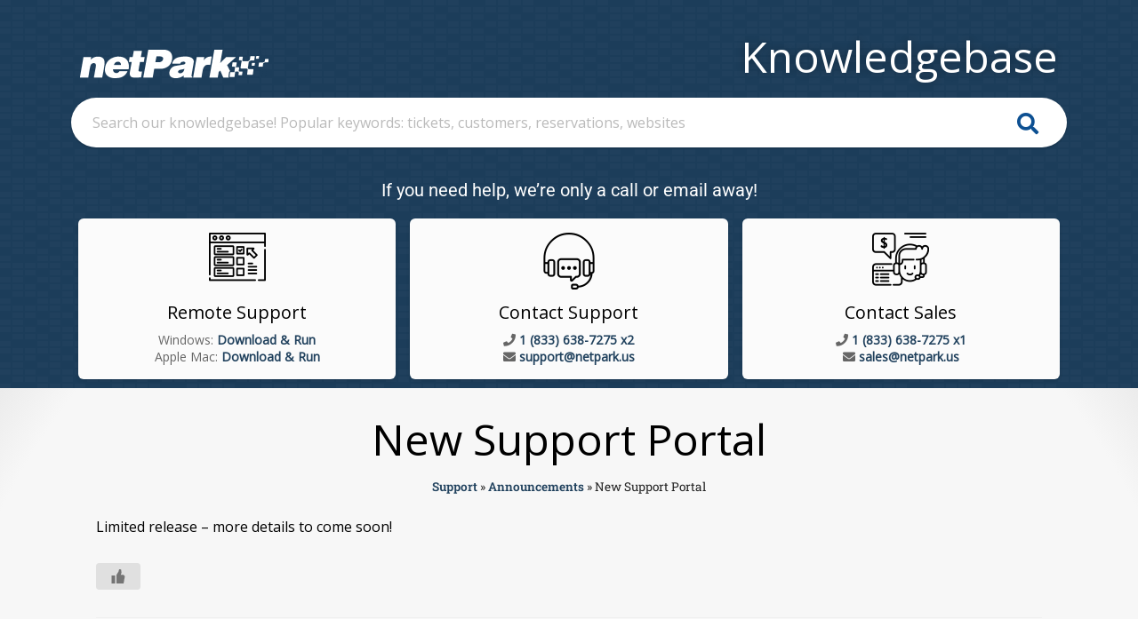

--- FILE ---
content_type: text/html; charset=UTF-8
request_url: https://kb.netpark.us/announcements/new-support-portal/
body_size: 8960
content:
<!doctype html><html lang="en-US"><head><meta charset="UTF-8"><meta name="viewport" content="width=device-width, initial-scale=1"><link rel="profile" href="https://gmpg.org/xfn/11"><meta name='robots' content='index, follow, max-image-preview:large, max-snippet:-1, max-video-preview:-1' /><link media="all" href="https://kb.netpark.us/wp-content/uploads/122/css/aggregated_316b4d5a293626ecc690d0e59b3db152.css" rel="stylesheet"><title>New Support Portal - netPark Software LLC. Knowledgebase</title><link rel="canonical" href="https://wp.netpark.us/kb/announcements/new-support-portal/" /><meta property="og:locale" content="en_US" /><meta property="og:type" content="article" /><meta property="og:title" content="New Support Portal - netPark Software LLC. Knowledgebase" /><meta property="og:description" content="Welcome to the new netPark Support Portal! We&#039;re hoping with this new portal to provide more detailed how-to guides for learning and using the netPark system." /><meta property="og:url" content="https://wp.netpark.us/kb/announcements/new-support-portal/" /><meta property="og:site_name" content="netPark Software LLC. Knowledgebase" /><meta property="article:published_time" content="2019-08-02T14:20:29+00:00" /><meta property="article:modified_time" content="2019-10-18T18:11:39+00:00" /><meta name="author" content="admin" /><meta name="twitter:card" content="summary_large_image" /><meta name="twitter:label1" content="Written by" /><meta name="twitter:data1" content="admin" /> <script type="application/ld+json" class="yoast-schema-graph">{"@context":"https://schema.org","@graph":[{"@type":"Article","@id":"https://wp.netpark.us/kb/announcements/new-support-portal/#article","isPartOf":{"@id":"https://wp.netpark.us/kb/announcements/new-support-portal/"},"author":{"name":"admin","@id":"https://kb.netpark.us/#/schema/person/d1c45b8690fda85aca27c31a1471c68d"},"headline":"New Support Portal","datePublished":"2019-08-02T14:20:29+00:00","dateModified":"2019-10-18T18:11:39+00:00","mainEntityOfPage":{"@id":"https://wp.netpark.us/kb/announcements/new-support-portal/"},"wordCount":11,"publisher":{"@id":"https://kb.netpark.us/#organization"},"articleSection":["Announcements"],"inLanguage":"en-US"},{"@type":"WebPage","@id":"https://wp.netpark.us/kb/announcements/new-support-portal/","url":"https://wp.netpark.us/kb/announcements/new-support-portal/","name":"New Support Portal - netPark Software LLC. Knowledgebase","isPartOf":{"@id":"https://kb.netpark.us/#website"},"datePublished":"2019-08-02T14:20:29+00:00","dateModified":"2019-10-18T18:11:39+00:00","breadcrumb":{"@id":"https://wp.netpark.us/kb/announcements/new-support-portal/#breadcrumb"},"inLanguage":"en-US","potentialAction":[{"@type":"ReadAction","target":["https://wp.netpark.us/kb/announcements/new-support-portal/"]}]},{"@type":"BreadcrumbList","@id":"https://wp.netpark.us/kb/announcements/new-support-portal/#breadcrumb","itemListElement":[{"@type":"ListItem","position":1,"name":"Support","item":"https://kb.netpark.us/"},{"@type":"ListItem","position":2,"name":"Announcements","item":"https://wp.netpark.us/kb/category/announcements/"},{"@type":"ListItem","position":3,"name":"New Support Portal"}]},{"@type":"WebSite","@id":"https://kb.netpark.us/#website","url":"https://kb.netpark.us/","name":"netPark Software LLC. Knowledgebase","description":"netPark Knowledgebase","publisher":{"@id":"https://kb.netpark.us/#organization"},"potentialAction":[{"@type":"SearchAction","target":{"@type":"EntryPoint","urlTemplate":"https://kb.netpark.us/?s={search_term_string}"},"query-input":{"@type":"PropertyValueSpecification","valueRequired":true,"valueName":"search_term_string"}}],"inLanguage":"en-US"},{"@type":"Organization","@id":"https://kb.netpark.us/#organization","name":"netPark LLC. - Knowledgebase","url":"https://kb.netpark.us/","logo":{"@type":"ImageObject","inLanguage":"en-US","@id":"https://kb.netpark.us/#/schema/logo/image/","url":"https://kb.netpark.us/wp-content/uploads/sites/122/2019/07/netPark-logo-white.png","contentUrl":"https://kb.netpark.us/wp-content/uploads/sites/122/2019/07/netPark-logo-white.png","width":1000,"height":151,"caption":"netPark LLC. - Knowledgebase"},"image":{"@id":"https://kb.netpark.us/#/schema/logo/image/"}},{"@type":"Person","@id":"https://kb.netpark.us/#/schema/person/d1c45b8690fda85aca27c31a1471c68d","name":"admin","image":{"@type":"ImageObject","inLanguage":"en-US","@id":"https://kb.netpark.us/#/schema/person/image/","url":"https://secure.gravatar.com/avatar/d8558184ca906ed1b85d1e9e4bb284f179616f2a443fe913fa572140064589cc?s=96&d=mm&r=g","contentUrl":"https://secure.gravatar.com/avatar/d8558184ca906ed1b85d1e9e4bb284f179616f2a443fe913fa572140064589cc?s=96&d=mm&r=g","caption":"admin"}}]}</script> <link rel='stylesheet' id='elementor-post-672-css' href='https://kb.netpark.us/wp-content/uploads/122/css/aggregated_single_d0c40ad21a3a538c1fd4e0b29e82a4e1.css?ver=1759945107' media='all' /><link rel='stylesheet' id='elementor-post-22-css' href='https://kb.netpark.us/wp-content/uploads/122/css/aggregated_single_6970bb2fd87595750df19118929d0281.css?ver=1759945107' media='all' /><link rel='stylesheet' id='elementor-post-207-css' href='https://kb.netpark.us/wp-content/uploads/122/css/aggregated_single_ccdb663fdfc8fee9a7cfd365e38257b7.css?ver=1759945107' media='all' /><link rel='stylesheet' id='elementor-post-62-css' href='https://kb.netpark.us/wp-content/uploads/122/css/aggregated_single_d61a4c79d0d6a9ba37b06ec1ff250a27.css?ver=1759945426' media='all' /><link rel='stylesheet' id='elementor-post-208-css' href='https://kb.netpark.us/wp-content/uploads/122/css/aggregated_single_7ae129c4c4d8ca19b6606eb03c7a6deb.css?ver=1759945107' media='all' /><link rel='stylesheet' id='elementor-gf-local-roboto-css' href='https://kb.netpark.us/wp-content/uploads/122/css/aggregated_single_f79157614c8694857ac5514865172911.css?ver=1743458985' media='all' /><link rel='stylesheet' id='elementor-gf-local-robotoslab-css' href='https://kb.netpark.us/wp-content/uploads/122/css/aggregated_single_257deae7482fa8ba03e231194a7c943b.css?ver=1743458989' media='all' /> <script src="https://kb.netpark.us/wp-includes/js/jquery/jquery.min.js?ver=3.7.1" id="jquery-core-js"></script> <link rel="https://api.w.org/" href="https://kb.netpark.us/wp-json/" /><link rel="alternate" title="JSON" type="application/json" href="https://kb.netpark.us/wp-json/wp/v2/posts/224" /><link rel="EditURI" type="application/rsd+xml" title="RSD" href="https://kb.netpark.us/xmlrpc.php?rsd" /><meta name="generator" content="WordPress 6.8.3" /><link rel='shortlink' href='https://kb.netpark.us/?p=224' /><link rel="alternate" title="oEmbed (JSON)" type="application/json+oembed" href="https://kb.netpark.us/wp-json/oembed/1.0/embed?url=https%3A%2F%2Fkb.netpark.us%2Fannouncements%2Fnew-support-portal%2F" /><link rel="alternate" title="oEmbed (XML)" type="text/xml+oembed" href="https://kb.netpark.us/wp-json/oembed/1.0/embed?url=https%3A%2F%2Fkb.netpark.us%2Fannouncements%2Fnew-support-portal%2F&#038;format=xml" /><meta name="description" content="Welcome to the new netPark Support Portal! We&#039;re hoping with this new portal to provide more detailed how-to guides for learning and using the netPark system."><meta name="generator" content="Elementor 3.32.4; settings: css_print_method-external, google_font-enabled, font_display-auto"></head><body class="wp-singular post-template-default single single-post postid-224 single-format-standard wp-custom-logo wp-embed-responsive wp-theme-hello-elementor wp-child-theme-np-support supports-webp hello-elementor-default elementor-default elementor-kit-672 elementor-page-62"> <a class="skip-link screen-reader-text" href="#content">Skip to content</a><div data-elementor-type="header" data-elementor-id="22" class="elementor elementor-22 elementor-location-header" data-elementor-post-type="elementor_library"><section class="has_eae_slider elementor-section elementor-top-section elementor-element elementor-element-6657a09 elementor-section-boxed elementor-section-height-default elementor-section-height-default" data-eae-slider="65380" data-id="6657a09" data-element_type="section" id="Header" data-settings="{&quot;background_background&quot;:&quot;classic&quot;}"><div class="elementor-container elementor-column-gap-default"><div class="has_eae_slider elementor-column elementor-col-100 elementor-top-column elementor-element elementor-element-c0a1541" data-eae-slider="6127" data-id="c0a1541" data-element_type="column"><div class="elementor-widget-wrap elementor-element-populated"><section class="has_eae_slider elementor-section elementor-inner-section elementor-element elementor-element-84335a4 elementor-section-boxed elementor-section-height-default elementor-section-height-default" data-eae-slider="14380" data-id="84335a4" data-element_type="section"><div class="elementor-container elementor-column-gap-default"><div class="has_eae_slider elementor-column elementor-col-50 elementor-inner-column elementor-element elementor-element-a8e8e9d" data-eae-slider="83417" data-id="a8e8e9d" data-element_type="column"><div class="elementor-widget-wrap elementor-element-populated"><div class="elementor-element elementor-element-76a9892 elementor-widget elementor-widget-theme-site-logo elementor-widget-image" data-id="76a9892" data-element_type="widget" data-widget_type="theme-site-logo.default"><div class="elementor-widget-container"> <a href="https://kb.netpark.us"> <img src="https://kb.netpark.us/wp-content/uploads/sites/122/elementor/thumbs/netPark-logo-white-ob5rxb94b475dda5h26a1msz743vagx94so23k35fk.png" title="netPark Support" alt="netPark Support" loading="lazy" /> </a></div></div></div></div><div class="has_eae_slider elementor-column elementor-col-50 elementor-inner-column elementor-element elementor-element-cceba4b" data-eae-slider="7937" data-id="cceba4b" data-element_type="column"><div class="elementor-widget-wrap elementor-element-populated"><div class="elementor-element elementor-element-fb0bc81 elementor-widget elementor-widget-html" data-id="fb0bc81" data-element_type="widget" data-widget_type="html.default"><div class="elementor-widget-container"><div style="float: right;" id="status"></div></div></div><div class="elementor-element elementor-element-debd87d elementor-widget elementor-widget-heading" data-id="debd87d" data-element_type="widget" id="PageTitle" data-widget_type="heading.default"><div class="elementor-widget-container"><div class="elementor-heading-title elementor-size-default">Knowledgebase</div></div></div></div></div></div></section><div class="elementor-element elementor-element-4ceb5b8 elementor-widget elementor-widget-html" data-id="4ceb5b8" data-element_type="widget" data-widget_type="html.default"><div class="elementor-widget-container"><div class="searchbox"><form name="search" action="https://kb.netpark.us/" method="get"> <input type="text" name="s" placeholder="Search our knowledgebase! Popular keywords: tickets, customers, reservations, websites"></form></div></div></div><div class="elementor-element elementor-element-1313b2f contact-header elementor-widget elementor-widget-text-editor" data-id="1313b2f" data-element_type="widget" data-widget_type="text-editor.default"><div class="elementor-widget-container"><p>If you need help, we&#8217;re only a call or email away!</p></div></div><div class="elementor-element elementor-element-ade0c95 elementor-widget elementor-widget-html" data-id="ade0c95" data-element_type="widget" data-widget_type="html.default"><div class="elementor-widget-container"><section class="contact"><div class="card card-contact"> <span class="card-icon flaticon-desktop"></span><header>Remote Support</header> <span>Windows:</span> <a href="https://s3.amazonaws.com/netpark-public/TeamViewerQS.exe">Download &amp; Run</a><br> <span>Apple Mac:</span> <a href="https://s3.amazonaws.com/netpark-public/TeamViewerQS.zip">Download &amp; Run</a><br></div><div class="card card-contact"> <span class="card-icon flaticon-customer-service"></span><header>Contact Support</header> <span class="fa fa-phone"></span> <a href="tel:18336387275">1 (833) 638-7275 x2</a><br> <span class="fa fa-envelope"></span> <a href="mailto:support@netpark.us">support@netpark.us</a><br></div><div class="card card-contact"> <span class="card-icon flaticon-support"></span><header>Contact Sales</header> <span class="fa fa-phone"></span> <a href="tel:18336387275">1 (833) 638-7275 x1</a><br> <span class="fa fa-envelope"></span> <a href="mailto:sales@netpark.us">sales@netpark.us</a><br></div></section></div></div></div></div></div></section></div><div data-elementor-type="single" data-elementor-id="62" class="elementor elementor-62 elementor-location-single post-224 post type-post status-publish format-standard hentry category-announcements" data-elementor-post-type="elementor_library"><section class="has_eae_slider elementor-section elementor-top-section elementor-element elementor-element-53849526 elementor-section-full_width elementor-section-height-default elementor-section-height-default" data-eae-slider="86492" data-id="53849526" data-element_type="section"><div class="elementor-container elementor-column-gap-default"><div class="has_eae_slider elementor-column elementor-col-100 elementor-top-column elementor-element elementor-element-783327dd article" data-eae-slider="7357" data-id="783327dd" data-element_type="column"><div class="elementor-widget-wrap elementor-element-populated"><div class="elementor-element elementor-element-3c388f2a elementor-widget elementor-widget-theme-post-title elementor-page-title elementor-widget-heading" data-id="3c388f2a" data-element_type="widget" data-widget_type="theme-post-title.default"><div class="elementor-widget-container"><h1 class="elementor-heading-title elementor-size-default">New Support Portal</h1></div></div><div class="elementor-element elementor-element-48bed04 elementor-align-center elementor-widget elementor-widget-breadcrumbs" data-id="48bed04" data-element_type="widget" data-widget_type="breadcrumbs.default"><div class="elementor-widget-container"> <span id="breadcrumbs"><span><span><a href="https://kb.netpark.us/">Support</a></span> » <span><a href="https://wp.netpark.us/kb/category/announcements/">Announcements</a></span> » <span class="breadcrumb_last" aria-current="page">New Support Portal</span></span></span></div></div><div class="elementor-element elementor-element-14c89f4c elementor-widget elementor-widget-theme-post-content" data-id="14c89f4c" data-element_type="widget" data-widget_type="theme-post-content.default"><div class="elementor-widget-container"><p>Limited release &#8211; more details to come soon!</p><div class="wpulike wpulike-default " ><div class="wp_ulike_general_class wp_ulike_is_restricted"><button type="button"
 aria-label="Like Button"
 data-ulike-id="224"
 data-ulike-nonce="a99ebc0447"
 data-ulike-type="post"
 data-ulike-template="wpulike-default"
 data-ulike-display-likers=""
 data-ulike-likers-style="popover"
 class="wp_ulike_btn wp_ulike_put_image wp_post_btn_224"></button><span class="count-box wp_ulike_counter_up" data-ulike-counter-value="0"></span></div></div></div></div><div class="elementor-element elementor-element-293cb5a elementor-widget-divider--view-line elementor-widget elementor-widget-divider" data-id="293cb5a" data-element_type="widget" data-widget_type="divider.default"><div class="elementor-widget-container"><div class="elementor-divider"> <span class="elementor-divider-separator"> </span></div></div></div><section class="has_eae_slider elementor-section elementor-inner-section elementor-element elementor-element-21afad14 elementor-section-content-middle elementor-section-boxed elementor-section-height-default elementor-section-height-default" data-eae-slider="65240" data-id="21afad14" data-element_type="section" id="TagsSection"><div class="elementor-container elementor-column-gap-default"><div class="has_eae_slider elementor-column elementor-col-50 elementor-inner-column elementor-element elementor-element-3fce9f59" data-eae-slider="69274" data-id="3fce9f59" data-element_type="column"><div class="elementor-widget-wrap elementor-element-populated"><div class="elementor-element elementor-element-185c2cf post-details elementor-widget elementor-widget-post-info" data-id="185c2cf" data-element_type="widget" data-widget_type="post-info.default"><div class="elementor-widget-container"><ul class="elementor-inline-items elementor-icon-list-items elementor-post-info"><li class="elementor-icon-list-item elementor-repeater-item-558ebc2 elementor-inline-item"> <span class="elementor-icon-list-text elementor-post-info__item elementor-post-info__item--type-custom"> Published </span></li><li class="elementor-icon-list-item elementor-repeater-item-ca376aa elementor-inline-item" itemprop="datePublished"> <span class="elementor-icon-list-text elementor-post-info__item elementor-post-info__item--type-date"> <time>August 2, 2019</time> </span></li><li class="elementor-icon-list-item elementor-repeater-item-35b3183 elementor-inline-item"> <span class="elementor-icon-list-text elementor-post-info__item elementor-post-info__item--type-time"> <time>9:20 AM</time> </span></li><li class="elementor-icon-list-item elementor-repeater-item-9e14acc elementor-inline-item"> <span class="elementor-icon-list-text elementor-post-info__item elementor-post-info__item--type-custom"> in </span></li><li class="elementor-icon-list-item elementor-repeater-item-29e69b0 elementor-inline-item" itemprop="about"> <span class="elementor-icon-list-text elementor-post-info__item elementor-post-info__item--type-terms"> <span class="elementor-post-info__terms-list"> <a href="https://kb.netpark.us/category/announcements/" class="elementor-post-info__terms-list-item">Announcements</a> </span> </span></li></ul></div></div></div></div><div class="has_eae_slider elementor-column elementor-col-50 elementor-inner-column elementor-element elementor-element-321eff25" data-eae-slider="27200" data-id="321eff25" data-element_type="column"><div class="elementor-widget-wrap elementor-element-populated"><div class="elementor-element elementor-element-4a067f5 elementor-widget elementor-widget-text-editor" data-id="4a067f5" data-element_type="widget" data-widget_type="text-editor.default"><div class="elementor-widget-container"><div style="text-align: right;"><div class="wpulike wpulike-default " ><div class="wp_ulike_general_class wp_ulike_is_restricted"><button type="button"
 aria-label="Like Button"
 data-ulike-id="224"
 data-ulike-nonce="a99ebc0447"
 data-ulike-type="post"
 data-ulike-template="wpulike-default"
 data-ulike-display-likers=""
 data-ulike-likers-style="popover"
 class="wp_ulike_btn wp_ulike_put_image wp_post_btn_224"></button><span class="count-box wp_ulike_counter_up" data-ulike-counter-value="0"></span></div></div></div></div></div></div></div></div></section><div class="elementor-element elementor-element-d48adcd elementor-widget-divider--view-line elementor-widget elementor-widget-divider" data-id="d48adcd" data-element_type="widget" data-widget_type="divider.default"><div class="elementor-widget-container"><div class="elementor-divider"> <span class="elementor-divider-separator"> </span></div></div></div></div></div></div></section><section class="has_eae_slider elementor-section elementor-top-section elementor-element elementor-element-a9f11a3 elementor-section-boxed elementor-section-height-default elementor-section-height-default" data-eae-slider="59736" data-id="a9f11a3" data-element_type="section" id="RelatedArticlesSection"><div class="elementor-container elementor-column-gap-default"><div class="has_eae_slider elementor-column elementor-col-100 elementor-top-column elementor-element elementor-element-bcfd99e" data-eae-slider="16634" data-id="bcfd99e" data-element_type="column"><div class="elementor-widget-wrap elementor-element-populated"><div class="elementor-element elementor-element-ef9ed3f elementor-widget elementor-widget-wp-widget-widget_crp" data-id="ef9ed3f" data-element_type="widget" id="RelatedArticles" data-widget_type="wp-widget-widget_crp.default"><div class="elementor-widget-container"><h5>Related Articles</h5><div class="crp_related crp_related_widget    crp-text-only"><ul><li><a href="https://kb.netpark.us/hardware/carrida-plate-i-alpr-camera-configuration/"     class="crp_link post-4308"><span class="crp_title">Carrida Plate-i ALPR Camera Configuration</span></a><span class="crp_excerpt"> Camera Information The CARRIDA Plate-i ALPR Camera is an affordable, standalone solution for automatic license plate recognition (ALPR), designed to support credentialed entry and audit applications. Equipped with a 4K Sony image sensor and on-sensor ALPR decoding, it ensures fast and efficient license plate recognition directly on the camera. With plug-and-play capability and PoE+ support for both power and data, it’s easy to integrate into existing systems. Built to withstand harsh environments, the camera boasts an IP66 (IK10) waterproof rating and offers a manual zoom range from 1 to 7 meters (3 feet to 23 feet) for versatile installation. Technical&hellip;</span></li><li><a href="https://kb.netpark.us/hardware/magtek-dynaflex-ii-go/"     class="crp_link post-4685"><span class="crp_title">MagTek DynaFlex II Go</span></a><span class="crp_excerpt"> DynaFlex II Go is a secure card reader authenticator in a small form factor that is ready to accept tap, swipe, and dip transactions in a wide variety of payment and access control environments. The device is integrated for use within the netPark MVS App. Device Overview The DynaFlex II Go is extremely simple, including only a single button on the left hand side of the device which is used to power the device on and off, as well as putting it into Bluetooth Pairing mode. The DynaFlex II Go&nbsp;features a magnetic track swipe reader and EMV slot on the&hellip;</span></li><li><a href="https://kb.netpark.us/websites-apps/google-analytics/"     class="crp_link post-4414"><span class="crp_title">UTM & Google Analytic Custom Events</span></a><span class="crp_excerpt"> netPark does not offer SEO services, nor do we set up or manage Google Analytics, Google Tag Manager, or any related tracking tools for clients. The documentation provided below is for informational purposes only. It explains how our modules interact with Google Analytics, Google Tag Manager, and UTM code tracking, as well as the events we send as part of this process. If you require assistance with SEO, Google Analytics, or Google Tag Manager setup and management, we recommend consulting a qualified professional or service provider. Website Initial Setup Google Analytics 4 (GA4) Creating a GA4 Account: Please follow Google's&hellip;</span></li><li><a href="https://kb.netpark.us/maintenance/condo-management-system/"     class="crp_link post-4087"><span class="crp_title">Condo Management System</span></a><span class="crp_excerpt"> The Condo Management System provides an easy to use method to allow condo owners and management companies the ability to manage their available parking spaces for guests staying at their condos, utilizing our Parking Pass System. The system is configured to allow you to manage Units, Individual Owner-Operators and Management Companies, as well as provide access to various personnel who should have the ability to manage these properties. Groups and Companies will have individual Accounts associated with them that allow those individuals to login the website interface and create Parking Passes for their guests, who then have the ability to&hellip;</span></li><li><a href="https://kb.netpark.us/hardware/inventory-signage-setup-information/"     class="crp_link post-4586"><span class="crp_title">Inventory Signage Setup & Information</span></a><span class="crp_excerpt"> Facilities may want the ability to monitor their inventory in real-time and relay it to their customers for informational purposes. That is where Digital Inventory Signage comes into play. Digital Inventory Signage allows netPark to communicate with specific digital signage to display inventory counts or if requested, an "Open" message until the Inventory hit's a specific threshold and then netPark will begin showing specific inventory numbers. The inventory is auto calculated based on the "Automated Count" of the lot, which is based on Loop Activation, allowing for what should be a more real-time inventory total, even if stale tickets exist&hellip;</span></li></ul><div class="crp_clear"></div></div></div></div></div></div></div></section></div><div data-elementor-type="footer" data-elementor-id="207" class="elementor elementor-207 elementor-location-footer" data-elementor-post-type="elementor_library"><section class="has_eae_slider elementor-section elementor-top-section elementor-element elementor-element-180453e elementor-section-boxed elementor-section-height-default elementor-section-height-default" data-eae-slider="18094" data-id="180453e" data-element_type="section" id="AskDirectlySection"><div class="elementor-container elementor-column-gap-default"><div class="has_eae_slider elementor-column elementor-col-100 elementor-top-column elementor-element elementor-element-6381e90" data-eae-slider="96745" data-id="6381e90" data-element_type="column"><div class="elementor-widget-wrap elementor-element-populated"><div class="elementor-element elementor-element-3190a21 elementor-widget elementor-widget-heading" data-id="3190a21" data-element_type="widget" data-widget_type="heading.default"><div class="elementor-widget-container"><h2 class="elementor-heading-title elementor-size-default">Still not sure? Ask us directly!</h2></div></div><div class="elementor-element elementor-element-05b6f8e elementor-align-center elementor-widget elementor-widget-button" data-id="05b6f8e" data-element_type="widget" data-widget_type="button.default"><div class="elementor-widget-container"><div class="elementor-button-wrapper"> <a class="elementor-button elementor-button-link elementor-size-lg" href="#" id="ContactUs"> <span class="elementor-button-content-wrapper"> <span class="elementor-button-text">CONTACT US</span> </span> </a></div></div></div><div class="elementor-element elementor-element-cad72e4 elementor-widget elementor-widget-html" data-id="cad72e4" data-element_type="widget" data-widget_type="html.default"><div class="elementor-widget-container"><link href="https://fonts.googleapis.com/css?family=Open+Sans&display=swap" rel="stylesheet"> <script src="https://libraries.hund.io/status-js/status-3.8.2.js"></script> </div></div></div></div></div></section></div> <script type="speculationrules">{"prefetch":[{"source":"document","where":{"and":[{"href_matches":"\/*"},{"not":{"href_matches":["\/wp-*.php","\/wp-admin\/*","\/wp-content\/uploads\/sites\/122\/*","\/wp-content\/*","\/wp-content\/plugins\/*","\/wp-content\/themes\/np-support\/*","\/wp-content\/themes\/hello-elementor\/*","\/*\\?(.+)"]}},{"not":{"selector_matches":"a[rel~=\"nofollow\"]"}},{"not":{"selector_matches":".no-prefetch, .no-prefetch a"}}]},"eagerness":"conservative"}]}</script> <div data-elementor-type="popup" data-elementor-id="208" class="elementor elementor-208 elementor-location-popup" data-elementor-settings="{&quot;entrance_animation&quot;:&quot;slideInUp&quot;,&quot;entrance_animation_duration&quot;:{&quot;unit&quot;:&quot;px&quot;,&quot;size&quot;:&quot;0.7&quot;,&quot;sizes&quot;:[]},&quot;prevent_close_on_background_click&quot;:&quot;yes&quot;,&quot;prevent_scroll&quot;:&quot;yes&quot;,&quot;open_selector&quot;:&quot;#ContactUs&quot;,&quot;a11y_navigation&quot;:&quot;yes&quot;,&quot;triggers&quot;:[],&quot;timing&quot;:[]}" data-elementor-post-type="elementor_library"><section class="has_eae_slider elementor-section elementor-top-section elementor-element elementor-element-ecb5fcf elementor-section-boxed elementor-section-height-default elementor-section-height-default" data-eae-slider="65027" data-id="ecb5fcf" data-element_type="section"><div class="elementor-container elementor-column-gap-default"><div class="has_eae_slider elementor-column elementor-col-100 elementor-top-column elementor-element elementor-element-64b1202" data-eae-slider="62859" data-id="64b1202" data-element_type="column"><div class="elementor-widget-wrap elementor-element-populated"><div class="elementor-element elementor-element-ad096cf elementor-widget elementor-widget-heading" data-id="ad096cf" data-element_type="widget" data-widget_type="heading.default"><div class="elementor-widget-container"><h2 class="elementor-heading-title elementor-size-default">Contact us!</h2></div></div><div class="elementor-element elementor-element-39e869f elementor-widget elementor-widget-text-editor" data-id="39e869f" data-element_type="widget" data-widget_type="text-editor.default"><div class="elementor-widget-container"><p><strong>Phone Hours</strong><br /><a href="tel:18336387275">(833) 638-7275</a><br />Monday &#8211; Friday: 10AM to 6PM EST<br />Emergency Support &#8211; <abbr>24/7 for business critical functions<br /></abbr></p><p><strong>Contact Us</strong><br />Please use this form to contact us with any non-emergency comments, problems or inquiries. Be sure to provide details. <strong>If this is an emergency or requires immediate assistance, please call netPark Emergency Support.</strong></p></div></div><div class="elementor-element elementor-element-18837fb elementor-widget-divider--view-line elementor-widget elementor-widget-divider" data-id="18837fb" data-element_type="widget" data-widget_type="divider.default"><div class="elementor-widget-container"><div class="elementor-divider"> <span class="elementor-divider-separator"> </span></div></div></div><div class="elementor-element elementor-element-f776000 elementor-button-align-stretch elementor-widget elementor-widget-form" data-id="f776000" data-element_type="widget" data-settings="{&quot;button_width&quot;:&quot;100&quot;,&quot;step_next_label&quot;:&quot;Next&quot;,&quot;step_previous_label&quot;:&quot;Previous&quot;,&quot;step_type&quot;:&quot;number_text&quot;,&quot;step_icon_shape&quot;:&quot;circle&quot;}" data-widget_type="form.default"><div class="elementor-widget-container"><form class="elementor-form" method="post" name="Support Contact Form"> <input type="hidden" name="post_id" value="208"/> <input type="hidden" name="form_id" value="f776000"/> <input type="hidden" name="referer_title" value="netPark Software LLC. Knowledgebase" /> <input type="hidden" name="queried_id" value="10"/><div class="elementor-form-fields-wrapper elementor-labels-above"><div class="elementor-field-type-text elementor-field-group elementor-column elementor-field-group-subject elementor-col-100 elementor-field-required elementor-mark-required"> <label for="form-field-subject" class="elementor-field-label"> Subject </label> <input size="1" type="text" name="form_fields[subject]" id="form-field-subject" class="elementor-field elementor-size-sm  elementor-field-textual" placeholder="Subject" required="required" aria-required="true"></div><div class="elementor-field-type-text elementor-field-group elementor-column elementor-field-group-name elementor-col-100 elementor-field-required elementor-mark-required"> <label for="form-field-name" class="elementor-field-label"> Your Name </label> <input size="1" type="text" name="form_fields[name]" id="form-field-name" class="elementor-field elementor-size-sm  elementor-field-textual" placeholder="Name" required="required" aria-required="true"></div><div class="elementor-field-type-email elementor-field-group elementor-column elementor-field-group-email elementor-col-100 elementor-field-required elementor-mark-required"> <label for="form-field-email" class="elementor-field-label"> Your Email </label> <input size="1" type="email" name="form_fields[email]" id="form-field-email" class="elementor-field elementor-size-sm  elementor-field-textual" placeholder="Email" required="required" aria-required="true"></div><div class="elementor-field-type-textarea elementor-field-group elementor-column elementor-field-group-description elementor-col-100 elementor-field-required elementor-mark-required"> <label for="form-field-description" class="elementor-field-label"> Description of your question or issue </label><textarea class="elementor-field-textual elementor-field  elementor-size-sm" name="form_fields[description]" id="form-field-description" rows="4" placeholder="Description" required="required" aria-required="true"></textarea></div><div class="elementor-field-group elementor-column elementor-field-type-submit elementor-col-100 e-form__buttons"> <button class="elementor-button elementor-size-sm" type="submit"> <span class="elementor-button-content-wrapper"> <span class="elementor-button-text">Send</span> </span> </button></div></div></form></div></div></div></div></div></section></div> <script id="eae-main-js-extra">var eae = {"ajaxurl":"https:\/\/kb.netpark.us\/wp-admin\/admin-ajax.php","current_url":"aHR0cHM6Ly9rYi5uZXRwYXJrLnVzL2Fubm91bmNlbWVudHMvbmV3LXN1cHBvcnQtcG9ydGFsLw==","nonce":"7a1cf43a6a","plugin_url":"https:\/\/kb.netpark.us\/wp-content\/plugins\/addon-elements-for-elementor-page-builder\/"};
var eae_editor = {"plugin_url":"https:\/\/kb.netpark.us\/wp-content\/plugins\/addon-elements-for-elementor-page-builder\/"};</script> <script id="elementor-frontend-js-before">var elementorFrontendConfig = {"environmentMode":{"edit":false,"wpPreview":false,"isScriptDebug":false},"i18n":{"shareOnFacebook":"Share on Facebook","shareOnTwitter":"Share on Twitter","pinIt":"Pin it","download":"Download","downloadImage":"Download image","fullscreen":"Fullscreen","zoom":"Zoom","share":"Share","playVideo":"Play Video","previous":"Previous","next":"Next","close":"Close","a11yCarouselPrevSlideMessage":"Previous slide","a11yCarouselNextSlideMessage":"Next slide","a11yCarouselFirstSlideMessage":"This is the first slide","a11yCarouselLastSlideMessage":"This is the last slide","a11yCarouselPaginationBulletMessage":"Go to slide"},"is_rtl":false,"breakpoints":{"xs":0,"sm":480,"md":768,"lg":1025,"xl":1440,"xxl":1600},"responsive":{"breakpoints":{"mobile":{"label":"Mobile Portrait","value":767,"default_value":767,"direction":"max","is_enabled":true},"mobile_extra":{"label":"Mobile Landscape","value":880,"default_value":880,"direction":"max","is_enabled":false},"tablet":{"label":"Tablet Portrait","value":1024,"default_value":1024,"direction":"max","is_enabled":true},"tablet_extra":{"label":"Tablet Landscape","value":1200,"default_value":1200,"direction":"max","is_enabled":false},"laptop":{"label":"Laptop","value":1366,"default_value":1366,"direction":"max","is_enabled":false},"widescreen":{"label":"Widescreen","value":2400,"default_value":2400,"direction":"min","is_enabled":false}},"hasCustomBreakpoints":false},"version":"3.32.4","is_static":false,"experimentalFeatures":{"theme_builder_v2":true,"home_screen":true,"global_classes_should_enforce_capabilities":true,"e_variables":true,"cloud-library":true,"e_opt_in_v4_page":true,"import-export-customization":true},"urls":{"assets":"https:\/\/kb.netpark.us\/wp-content\/plugins\/elementor\/assets\/","ajaxurl":"https:\/\/kb.netpark.us\/wp-admin\/admin-ajax.php","uploadUrl":"https:\/\/kb.netpark.us\/wp-content\/uploads\/sites\/122"},"nonces":{"floatingButtonsClickTracking":"e1e29d2c27"},"swiperClass":"swiper","settings":{"page":[],"editorPreferences":[]},"kit":{"active_breakpoints":["viewport_mobile","viewport_tablet"],"global_image_lightbox":"yes","lightbox_enable_counter":"yes","lightbox_enable_fullscreen":"yes","lightbox_enable_zoom":"yes","lightbox_enable_share":"yes","lightbox_title_src":"title","lightbox_description_src":"description"},"post":{"id":224,"title":"New%20Support%20Portal%20-%20netPark%20Software%20LLC.%20Knowledgebase","excerpt":"Welcome to the new netPark Support Portal! We're hoping with this new portal to provide more detailed how-to guides for learning and using the netPark system.","featuredImage":false}};</script> <script src="https://kb.netpark.us/wp-includes/js/dist/hooks.min.js?ver=4d63a3d491d11ffd8ac6" id="wp-hooks-js"></script> <script src="https://kb.netpark.us/wp-includes/js/dist/i18n.min.js?ver=5e580eb46a90c2b997e6" id="wp-i18n-js"></script> <script id="elementor-pro-frontend-js-before">var ElementorProFrontendConfig = {"ajaxurl":"https:\/\/kb.netpark.us\/wp-admin\/admin-ajax.php","nonce":"1932f57e65","urls":{"assets":"https:\/\/kb.netpark.us\/wp-content\/plugins\/elementor-pro\/assets\/","rest":"https:\/\/kb.netpark.us\/wp-json\/"},"settings":{"lazy_load_background_images":true},"popup":{"hasPopUps":true},"shareButtonsNetworks":{"facebook":{"title":"Facebook","has_counter":true},"twitter":{"title":"Twitter"},"linkedin":{"title":"LinkedIn","has_counter":true},"pinterest":{"title":"Pinterest","has_counter":true},"reddit":{"title":"Reddit","has_counter":true},"vk":{"title":"VK","has_counter":true},"odnoklassniki":{"title":"OK","has_counter":true},"tumblr":{"title":"Tumblr"},"digg":{"title":"Digg"},"skype":{"title":"Skype"},"stumbleupon":{"title":"StumbleUpon","has_counter":true},"mix":{"title":"Mix"},"telegram":{"title":"Telegram"},"pocket":{"title":"Pocket","has_counter":true},"xing":{"title":"XING","has_counter":true},"whatsapp":{"title":"WhatsApp"},"email":{"title":"Email"},"print":{"title":"Print"},"x-twitter":{"title":"X"},"threads":{"title":"Threads"}},"facebook_sdk":{"lang":"en_US","app_id":""},"lottie":{"defaultAnimationUrl":"https:\/\/kb.netpark.us\/wp-content\/plugins\/elementor-pro\/modules\/lottie\/assets\/animations\/default.json"}};</script> <script defer src="https://kb.netpark.us/wp-content/uploads/122/js/aggregated_b5e05c203bf5af17dc88eea7188338dc.js"></script></body></html> 

--- FILE ---
content_type: text/css
request_url: https://kb.netpark.us/wp-content/uploads/122/css/aggregated_single_6970bb2fd87595750df19118929d0281.css?ver=1759945107
body_size: 242
content:
.elementor-22 .elementor-element.elementor-element-6657a09{transition:background .3s,border .3s,border-radius .3s,box-shadow .3s}.elementor-22 .elementor-element.elementor-element-6657a09>.elementor-background-overlay{transition:background .3s,border-radius .3s,opacity .3s}.elementor-22 .elementor-element.elementor-element-84335a4{margin-top:0;margin-bottom:12px}.elementor-bc-flex-widget .elementor-22 .elementor-element.elementor-element-a8e8e9d.elementor-column .elementor-widget-wrap{align-items:flex-end}.elementor-22 .elementor-element.elementor-element-a8e8e9d.elementor-column.elementor-element[data-element_type="column"]>.elementor-widget-wrap.elementor-element-populated{align-content:flex-end;align-items:flex-end}.elementor-widget-theme-site-logo .widget-image-caption{color:var(--e-global-color-text);font-family:var(--e-global-typography-text-font-family),Sans-serif;font-weight:var(--e-global-typography-text-font-weight)}.elementor-22 .elementor-element.elementor-element-76a9892{text-align:left}.elementor-bc-flex-widget .elementor-22 .elementor-element.elementor-element-cceba4b.elementor-column .elementor-widget-wrap{align-items:flex-end}.elementor-22 .elementor-element.elementor-element-cceba4b.elementor-column.elementor-element[data-element_type="column"]>.elementor-widget-wrap.elementor-element-populated{align-content:flex-end;align-items:flex-end}.elementor-widget-heading .elementor-heading-title{font-family:var(--e-global-typography-primary-font-family),Sans-serif;font-weight:var(--e-global-typography-primary-font-weight);color:var(--e-global-color-primary)}.elementor-22 .elementor-element.elementor-element-debd87d{text-align:right}.elementor-22 .elementor-element.elementor-element-debd87d .elementor-heading-title{text-shadow:0px 0px 10px rgba(0,0,0,.3);color:#fff}.elementor-widget-text-editor{font-family:var(--e-global-typography-text-font-family),Sans-serif;font-weight:var(--e-global-typography-text-font-weight);color:var(--e-global-color-text)}.elementor-widget-text-editor.elementor-drop-cap-view-stacked .elementor-drop-cap{background-color:var(--e-global-color-primary)}.elementor-widget-text-editor.elementor-drop-cap-view-framed .elementor-drop-cap,.elementor-widget-text-editor.elementor-drop-cap-view-default .elementor-drop-cap{color:var(--e-global-color-primary);border-color:var(--e-global-color-primary)}.elementor-theme-builder-content-area{height:400px}.elementor-location-header:before,.elementor-location-footer:before{content:"";display:table;clear:both}@media(max-width:1024px){.elementor-22 .elementor-element.elementor-element-debd87d{text-align:center}}@media(max-width:767px){.elementor-22 .elementor-element.elementor-element-debd87d{text-align:center}}

--- FILE ---
content_type: text/css
request_url: https://kb.netpark.us/wp-content/uploads/122/css/aggregated_single_ccdb663fdfc8fee9a7cfd365e38257b7.css?ver=1759945107
body_size: -29
content:
.elementor-widget-heading .elementor-heading-title{font-family:var(--e-global-typography-primary-font-family),Sans-serif;font-weight:var(--e-global-typography-primary-font-weight);color:var(--e-global-color-primary)}.elementor-207 .elementor-element.elementor-element-3190a21{text-align:center}.elementor-widget-button .elementor-button{background-color:var(--e-global-color-accent);font-family:var(--e-global-typography-accent-font-family),Sans-serif;font-weight:var(--e-global-typography-accent-font-weight)}.elementor-207 .elementor-element.elementor-element-05b6f8e .elementor-button{background-color:#03a9f4;box-shadow:0px 0px 4px 2px rgba(0,0,0,.16);border-radius:32px}.elementor-207 .elementor-element.elementor-element-05b6f8e>.elementor-widget-container{margin:0 0 24px}.elementor-theme-builder-content-area{height:400px}.elementor-location-header:before,.elementor-location-footer:before{content:"";display:table;clear:both}

--- FILE ---
content_type: text/css
request_url: https://kb.netpark.us/wp-content/uploads/122/css/aggregated_single_d61a4c79d0d6a9ba37b06ec1ff250a27.css?ver=1759945426
body_size: 441
content:
.elementor-62 .elementor-element.elementor-element-53849526{margin-top:0;margin-bottom:0}.elementor-widget-theme-post-title .elementor-heading-title{font-family:var(--e-global-typography-primary-font-family),Sans-serif;font-weight:var(--e-global-typography-primary-font-weight);color:var(--e-global-color-primary)}.elementor-62 .elementor-element.elementor-element-3c388f2a>.elementor-widget-container{margin:0}.elementor-62 .elementor-element.elementor-element-3c388f2a{text-align:center}.elementor-62 .elementor-element.elementor-element-3c388f2a .elementor-heading-title{font-size:60px;font-weight:600;color:#000}.elementor-widget-breadcrumbs{font-family:var(--e-global-typography-secondary-font-family),Sans-serif;font-weight:var(--e-global-typography-secondary-font-weight)}.elementor-widget-theme-post-content{color:var(--e-global-color-text);font-family:var(--e-global-typography-text-font-family),Sans-serif;font-weight:var(--e-global-typography-text-font-weight)}.elementor-62 .elementor-element.elementor-element-14c89f4c{line-height:2.1em}.elementor-widget-divider{--divider-color:var(--e-global-color-secondary)}.elementor-widget-divider .elementor-divider__text{color:var(--e-global-color-secondary);font-family:var(--e-global-typography-secondary-font-family),Sans-serif;font-weight:var(--e-global-typography-secondary-font-weight)}.elementor-widget-divider.elementor-view-stacked .elementor-icon{background-color:var(--e-global-color-secondary)}.elementor-widget-divider.elementor-view-framed .elementor-icon,.elementor-widget-divider.elementor-view-default .elementor-icon{color:var(--e-global-color-secondary);border-color:var(--e-global-color-secondary)}.elementor-widget-divider.elementor-view-framed .elementor-icon,.elementor-widget-divider.elementor-view-default .elementor-icon svg{fill:var(--e-global-color-secondary)}.elementor-62 .elementor-element.elementor-element-293cb5a{--divider-border-style:solid;--divider-color:#f0f0f0;--divider-border-width:1px}.elementor-62 .elementor-element.elementor-element-293cb5a .elementor-divider-separator{width:100%}.elementor-62 .elementor-element.elementor-element-293cb5a .elementor-divider{padding-block-start:1px;padding-block-end:1px}.elementor-62 .elementor-element.elementor-element-21afad14>.elementor-container>.elementor-column>.elementor-widget-wrap{align-content:center;align-items:center}.elementor-widget-post-info .elementor-icon-list-item:not(:last-child):after{border-color:var(--e-global-color-text)}.elementor-widget-post-info .elementor-icon-list-icon i{color:var(--e-global-color-primary)}.elementor-widget-post-info .elementor-icon-list-icon svg{fill:var(--e-global-color-primary)}.elementor-widget-post-info .elementor-icon-list-text,.elementor-widget-post-info .elementor-icon-list-text a{color:var(--e-global-color-secondary)}.elementor-widget-post-info .elementor-icon-list-item{font-family:var(--e-global-typography-text-font-family),Sans-serif;font-weight:var(--e-global-typography-text-font-weight)}.elementor-62 .elementor-element.elementor-element-155c9a7 .elementor-icon-list-icon{width:14px}.elementor-62 .elementor-element.elementor-element-155c9a7 .elementor-icon-list-icon i{font-size:14px}.elementor-62 .elementor-element.elementor-element-155c9a7 .elementor-icon-list-icon svg{--e-icon-list-icon-size:14px}.elementor-62 .elementor-element.elementor-element-185c2cf .elementor-icon-list-icon{width:14px}.elementor-62 .elementor-element.elementor-element-185c2cf .elementor-icon-list-icon i{font-size:14px}.elementor-62 .elementor-element.elementor-element-185c2cf .elementor-icon-list-icon svg{--e-icon-list-icon-size:14px}.elementor-widget-text-editor{font-family:var(--e-global-typography-text-font-family),Sans-serif;font-weight:var(--e-global-typography-text-font-weight);color:var(--e-global-color-text)}.elementor-widget-text-editor.elementor-drop-cap-view-stacked .elementor-drop-cap{background-color:var(--e-global-color-primary)}.elementor-widget-text-editor.elementor-drop-cap-view-framed .elementor-drop-cap,.elementor-widget-text-editor.elementor-drop-cap-view-default .elementor-drop-cap{color:var(--e-global-color-primary);border-color:var(--e-global-color-primary)}.elementor-62 .elementor-element.elementor-element-d48adcd{--divider-border-style:solid;--divider-color:#f0f0f0;--divider-border-width:1px}.elementor-62 .elementor-element.elementor-element-d48adcd .elementor-divider-separator{width:100%}.elementor-62 .elementor-element.elementor-element-d48adcd .elementor-divider{padding-block-start:1px;padding-block-end:1px}@media(min-width:768px){.elementor-62 .elementor-element.elementor-element-3fce9f59{width:81.861%}.elementor-62 .elementor-element.elementor-element-321eff25{width:18.139%}}@media(max-width:767px){.elementor-62 .elementor-element.elementor-element-3c388f2a .elementor-heading-title{font-size:33px}}

--- FILE ---
content_type: text/css
request_url: https://kb.netpark.us/wp-content/uploads/122/css/aggregated_single_7ae129c4c4d8ca19b6606eb03c7a6deb.css?ver=1759945107
body_size: 780
content:
.elementor-widget-heading .elementor-heading-title{font-family:var(--e-global-typography-primary-font-family),Sans-serif;font-weight:var(--e-global-typography-primary-font-weight);color:var(--e-global-color-primary)}.elementor-208 .elementor-element.elementor-element-ad096cf{text-align:center}.elementor-widget-text-editor{font-family:var(--e-global-typography-text-font-family),Sans-serif;font-weight:var(--e-global-typography-text-font-weight);color:var(--e-global-color-text)}.elementor-widget-text-editor.elementor-drop-cap-view-stacked .elementor-drop-cap{background-color:var(--e-global-color-primary)}.elementor-widget-text-editor.elementor-drop-cap-view-framed .elementor-drop-cap,.elementor-widget-text-editor.elementor-drop-cap-view-default .elementor-drop-cap{color:var(--e-global-color-primary);border-color:var(--e-global-color-primary)}.elementor-widget-divider{--divider-color:var(--e-global-color-secondary)}.elementor-widget-divider .elementor-divider__text{color:var(--e-global-color-secondary);font-family:var(--e-global-typography-secondary-font-family),Sans-serif;font-weight:var(--e-global-typography-secondary-font-weight)}.elementor-widget-divider.elementor-view-stacked .elementor-icon{background-color:var(--e-global-color-secondary)}.elementor-widget-divider.elementor-view-framed .elementor-icon,.elementor-widget-divider.elementor-view-default .elementor-icon{color:var(--e-global-color-secondary);border-color:var(--e-global-color-secondary)}.elementor-widget-divider.elementor-view-framed .elementor-icon,.elementor-widget-divider.elementor-view-default .elementor-icon svg{fill:var(--e-global-color-secondary)}.elementor-208 .elementor-element.elementor-element-18837fb{--divider-border-style:solid;--divider-color:#f0f0f0;--divider-border-width:1px}.elementor-208 .elementor-element.elementor-element-18837fb .elementor-divider-separator{width:100%}.elementor-208 .elementor-element.elementor-element-18837fb .elementor-divider{padding-block-start:2px;padding-block-end:2px}.elementor-widget-form .elementor-field-group>label,.elementor-widget-form .elementor-field-subgroup label{color:var(--e-global-color-text)}.elementor-widget-form .elementor-field-group>label{font-family:var(--e-global-typography-text-font-family),Sans-serif;font-weight:var(--e-global-typography-text-font-weight)}.elementor-widget-form .elementor-field-type-html{color:var(--e-global-color-text);font-family:var(--e-global-typography-text-font-family),Sans-serif;font-weight:var(--e-global-typography-text-font-weight)}.elementor-widget-form .elementor-field-group .elementor-field{color:var(--e-global-color-text)}.elementor-widget-form .elementor-field-group .elementor-field,.elementor-widget-form .elementor-field-subgroup label{font-family:var(--e-global-typography-text-font-family),Sans-serif;font-weight:var(--e-global-typography-text-font-weight)}.elementor-widget-form .elementor-button{font-family:var(--e-global-typography-accent-font-family),Sans-serif;font-weight:var(--e-global-typography-accent-font-weight)}.elementor-widget-form .e-form__buttons__wrapper__button-next{background-color:var(--e-global-color-accent)}.elementor-widget-form .elementor-button[type=submit]{background-color:var(--e-global-color-accent)}.elementor-widget-form .e-form__buttons__wrapper__button-previous{background-color:var(--e-global-color-accent)}.elementor-widget-form .elementor-message{font-family:var(--e-global-typography-text-font-family),Sans-serif;font-weight:var(--e-global-typography-text-font-weight)}.elementor-widget-form .e-form__indicators__indicator,.elementor-widget-form .e-form__indicators__indicator__label{font-family:var(--e-global-typography-accent-font-family),Sans-serif;font-weight:var(--e-global-typography-accent-font-weight)}.elementor-widget-form{--e-form-steps-indicator-inactive-primary-color:var(--e-global-color-text);--e-form-steps-indicator-active-primary-color:var(--e-global-color-accent);--e-form-steps-indicator-completed-primary-color:var(--e-global-color-accent);--e-form-steps-indicator-progress-color:var(--e-global-color-accent);--e-form-steps-indicator-progress-background-color:var(--e-global-color-text);--e-form-steps-indicator-progress-meter-color:var(--e-global-color-text)}.elementor-widget-form .e-form__indicators__indicator__progress__meter{font-family:var(--e-global-typography-accent-font-family),Sans-serif;font-weight:var(--e-global-typography-accent-font-weight)}.elementor-208 .elementor-element.elementor-element-f776000 .elementor-field-group{padding-right:calc( 10px/2 );padding-left:calc( 10px/2 );margin-bottom:14px}.elementor-208 .elementor-element.elementor-element-f776000 .elementor-form-fields-wrapper{margin-left:calc( -10px/2 );margin-right:calc( -10px/2 );margin-bottom:-14px}.elementor-208 .elementor-element.elementor-element-f776000 .elementor-field-group.recaptcha_v3-bottomleft,.elementor-208 .elementor-element.elementor-element-f776000 .elementor-field-group.recaptcha_v3-bottomright{margin-bottom:0}body.rtl .elementor-208 .elementor-element.elementor-element-f776000 .elementor-labels-inline .elementor-field-group>label{padding-left:5px}body:not(.rtl) .elementor-208 .elementor-element.elementor-element-f776000 .elementor-labels-inline .elementor-field-group>label{padding-right:5px}body .elementor-208 .elementor-element.elementor-element-f776000 .elementor-labels-above .elementor-field-group>label{padding-bottom:5px}.elementor-208 .elementor-element.elementor-element-f776000 .elementor-field-type-html{padding-bottom:0}.elementor-208 .elementor-element.elementor-element-f776000 .elementor-field-group:not(.elementor-field-type-upload) .elementor-field:not(.elementor-select-wrapper){background-color:#fff}.elementor-208 .elementor-element.elementor-element-f776000 .elementor-field-group .elementor-select-wrapper select{background-color:#fff}.elementor-208 .elementor-element.elementor-element-f776000 .e-form__buttons__wrapper__button-next{color:#fff}.elementor-208 .elementor-element.elementor-element-f776000 .elementor-button[type=submit]{color:#fff}.elementor-208 .elementor-element.elementor-element-f776000 .elementor-button[type=submit] svg *{fill:#fff}.elementor-208 .elementor-element.elementor-element-f776000 .e-form__buttons__wrapper__button-previous{color:#fff}.elementor-208 .elementor-element.elementor-element-f776000 .e-form__buttons__wrapper__button-next:hover{color:#fff}.elementor-208 .elementor-element.elementor-element-f776000 .elementor-button[type=submit]:hover{color:#fff}.elementor-208 .elementor-element.elementor-element-f776000 .elementor-button[type=submit]:hover svg *{fill:#fff}.elementor-208 .elementor-element.elementor-element-f776000 .e-form__buttons__wrapper__button-previous:hover{color:#fff}.elementor-208 .elementor-element.elementor-element-f776000{--e-form-steps-indicators-spacing:20px;--e-form-steps-indicator-padding:30px;--e-form-steps-indicator-inactive-secondary-color:#fff;--e-form-steps-indicator-active-secondary-color:#fff;--e-form-steps-indicator-completed-secondary-color:#fff;--e-form-steps-divider-width:1px;--e-form-steps-divider-gap:10px}#elementor-popup-modal-208 .dialog-widget-content{animation-duration:.7s;border-radius:8px;box-shadow:2px 8px 23px 3px rgba(0,0,0,.2)}#elementor-popup-modal-208{background-color:rgba(0,0,0,.8);justify-content:center;align-items:center;pointer-events:all}#elementor-popup-modal-208 .dialog-message{width:640px;height:672px;align-items:flex-start}#elementor-popup-modal-208 .dialog-close-button{display:flex;top:3.3%;font-size:18px}body:not(.rtl) #elementor-popup-modal-208 .dialog-close-button{right:2.9%}body.rtl #elementor-popup-modal-208 .dialog-close-button{left:2.9%}

--- FILE ---
content_type: application/javascript
request_url: https://libraries.hund.io/status-js/status-3.8.2.js
body_size: 6831
content:
 (function(g){function k(a,c,b){var d=window.location.origin;this.cancelable=this.cancelBubble=this.bubbles=!1;this.data=c||null;this.origin=d||"";this.lastEventId=b||"";this.type=a||"message"}if(!g.EventSource||g.K){var l=(g.K||"")+"EventSource",e=function(a,c){if(!a||"string"!=typeof a)throw new SyntaxError("Not enough arguments");this.URL=a;this.R(c);var b=this;setTimeout(function(){b.G()},0)};e.prototype={CONNECTING:0,OPEN:1,CLOSED:2,w:{F:!1,N:"eventsource",interval:500,m:262144,o:3E5,f:{evs_buffer_size_limit:262144},
J:{Accept:"text/event-stream","Cache-Control":"no-cache","X-Requested-With":"XMLHttpRequest"}},R:function(a){var c=this.w,b;for(b in c)c.hasOwnProperty(b)&&(this[b]=c[b]);for(b in a)b in c&&a.hasOwnProperty(b)&&(this[b]=a[b]);this.f&&this.m&&(this.f.evs_buffer_size_limit=this.m);if("undefined"===typeof console||"undefined"===typeof console.log)this.F=!1},log:function(a){this.F&&console.log("["+this.N+"]:"+a)},G:function(){try{this.readyState!=this.CLOSED&&(this.v(),this.readyState=this.CONNECTING,
this.cursor=0,this.cache="",this.c=new this.h(this),this.H())}catch(a){this.log("There were errors inside the pool try-catch"),this.dispatchEvent("error",{type:"error",data:a.message})}},j:function(a){var c=this;c.readyState=c.CONNECTING;c.dispatchEvent("error",{type:"error",data:"Reconnecting "});this.i=setTimeout(function(){c.G()},a||0)},v:function(){this.log("evs cleaning up");this.i&&(clearInterval(this.i),this.i=null);this.g&&(clearInterval(this.g),this.g=null);this.c&&(this.c.abort(),this.c=
null)},H:function(){if(this.o){this.g&&clearInterval(this.g);var a=this;this.g=setTimeout(function(){a.log("Timeout! silentTImeout:"+a.o);a.j()},this.o)}},close:function(){this.readyState=this.CLOSED;this.log("Closing connection. readyState: "+this.readyState);this.v()},l:function(){var a=this.c;if(a.D()&&!a.B()){this.H();this.readyState==this.CONNECTING&&(this.readyState=this.OPEN,this.dispatchEvent("open",{type:"open"}));var c=a.A();c.length>this.m&&(this.log("buffer.length > this.bufferSizeLimit"),
this.j());0==this.cursor&&0<c.length&&"\ufeff"==c.substring(0,1)&&(this.cursor=1);var b=this.M(c);b[0]>=this.cursor&&(b=b[1],this.P(c.substring(this.cursor,b)),this.cursor=b);a.C()&&(this.log("request.isDone(). reopening the connection"),this.j(this.interval))}else this.readyState!==this.CLOSED&&(this.log("this.readyState !== this.CLOSED"),this.j(this.interval))},P:function(a){a=this.cache+this.O(a);a=a.split("\n\n");var c,b,d,e,f;for(c=0;c<a.length-1;c++){d="message";e=[];parts=a[c].split("\n");
for(b=0;b<parts.length;b++)f=this.S(parts[b]),0==f.indexOf("event")?d=f.replace(/event:?\s*/,""):0==f.indexOf("retry")?(f=parseInt(f.replace(/retry:?\s*/,"")),isNaN(f)||(this.interval=f)):0==f.indexOf("data")?e.push(f.replace(/data:?\s*/,"")):0==f.indexOf("id:")?this.lastEventId=f.replace(/id:?\s*/,""):0==f.indexOf("id")&&(this.lastEventId=null);e.length&&this.dispatchEvent(d,new k(d,e.join("\n"),this.lastEventId))}this.cache=a[a.length-1]},dispatchEvent:function(a,c){var b=this["_"+a+"Handlers"];
if(b)for(var d=0;d<b.length;d++)b[d].call(this,c);this["on"+a]&&this["on"+a].call(this,c)},addEventListener:function(a,c){this["_"+a+"Handlers"]||(this["_"+a+"Handlers"]=[]);this["_"+a+"Handlers"].push(c)},removeEventListener:function(a,c){var b=this["_"+a+"Handlers"];if(b)for(var d=b.length-1;0<=d;--d)if(b[d]===c){b.splice(d,1);break}},i:null,c:null,lastEventId:null,cache:"",cursor:0,onerror:null,onmessage:null,onopen:null,readyState:0,I:function(a,c){var b=[];if(c){var d,e,f=encodeURIComponent;
for(d in c)c.hasOwnProperty(d)&&(e=f(d)+"="+f(c[d]),b.push(e))}return 0<b.length?-1==a.indexOf("?")?a+"?"+b.join("&"):a+"&"+b.join("&"):a},M:function(a){var c=a.lastIndexOf("\n\n"),b=a.lastIndexOf("\r\r");a=a.lastIndexOf("\r\n\r\n");return a>Math.max(c,b)?[a,a+4]:[Math.max(c,b),Math.max(c,b)+2]},S:function(a){return a.replace(/^(\s|\u00A0)+|(\s|\u00A0)+$/g,"")},O:function(a){return a.replace(/\r\n|\r/g,"\n")}};if(window.XDomainRequest&&window.XMLHttpRequest&&void 0===(new XMLHttpRequest).responseType){e.L=
"IE_8-9";var h=e.prototype.w;h.J=null;h.f.evs_preamble=2056;e.prototype.h=function(a){this.a=request=new XDomainRequest;request.onprogress=function(){request.u=!0;a.l()};request.onload=function(){this.s=!0;a.l()};request.onerror=function(){this.b=!0;a.readyState=a.CLOSED;a.dispatchEvent("error",{type:"error",data:"XDomainRequest error"})};request.ontimeout=function(){this.b=!0;a.readyState=a.CLOSED;a.dispatchEvent("error",{type:"error",data:"XDomainRequest timed out"})};var c={};if(a.f){var b=a.f,
d;for(d in b)b.hasOwnProperty(d)&&(c[d]=b[d]);a.lastEventId&&(c.evs_last_event_id=a.lastEventId)}request.open("GET",a.I(a.URL,c));request.send()};e.prototype.h.prototype={a:null,u:!1,s:!1,b:!1,D:function(){return this.a.u},C:function(){return this.a.s},B:function(){return this.a.b},A:function(){var a="";try{a=this.a.responseText||""}catch(c){}return a},abort:function(){this.a&&this.a.abort()}}}else e.L="XHR",e.prototype.h=function(a){this.a=request=new XMLHttpRequest;a.c=this;request.onreadystatechange=
function(){1<request.readyState&&a.readyState!=a.CLOSED&&(200==request.status||300<=request.status&&400>request.status?a.l():(request.b=!0,a.readyState=a.CLOSED,a.dispatchEvent("error",{type:"error",data:"The server responded with "+request.status}),a.close()))};request.onprogress=function(){};request.open("GET",a.I(a.URL,a.f),!0);var c=a.J,b;for(b in c)c.hasOwnProperty(b)&&request.setRequestHeader(b,c[b]);a.lastEventId&&request.setRequestHeader("Last-Event-Id",a.lastEventId);request.send()},e.prototype.h.prototype=
{a:null,b:!1,D:function(){return 2<=this.a.readyState},C:function(){return 4==this.a.readyState},B:function(){return this.b||400<=this.a.status},A:function(){var a="";try{a=this.a.responseText||""}catch(c){}return a},abort:function(){this.a&&this.a.abort()}};g[l]=e}})(this);

var indexOf=[].indexOf,status={main:{}};window.Status||(window.Status={});
window.Status.Widget=function(){var u,n,v,w,x,r,y,p,m,g,z,e,l,A,t,q,d=function(a){a=void 0===a?{}:a;var b=this,c,f,d;this.errorListener=this.errorListener.bind(this);this.openListener=this.openListener.bind(this);this.basicEventListener=this.basicEventListener.bind(this);this.initListener=this.initListener.bind(this);this.issueCreatedListener=this.issueCreatedListener.bind(this);this.issueUpdatedListener=this.issueUpdatedListener.bind(this);this.issueResolvedListener=this.issueResolvedListener.bind(this);
this.issueReopenedListener=this.issueReopenedListener.bind(this);this.options=a;d=["hostname","selector"];f=null==this.options;a=0;for(c=d.length;a<c;a++)f=d[a],f=!(f in this.options);this.options==={}||f?q("Options missing or invalid"):(a={ssl:!0,css:!0,debug:!1,outOfOffice:!1,linkTarget:"_blank",display:{hideOnError:!0,pane:!0,paneStatistics:!0,ledOnly:!1,panePosition:"bottom-right",ledPosition:"left",statistic:{uptimeDecimals:4,minIncidentFreeStreak:86400},outOfOffice:{resetStatusLed:!1}},i18n:{heading:"Issues",
toggle:"${state}",loading:"Loading status...",error:"Connection error",statistic:{streak:"No events for ${duration}!",uptime:"${percent}% Uptime"},issue:{scheduled:"Scheduled",empty:{operational:"There are currently no reported issues.",degraded:"There are currently no reported issues, but we have detected that at least one component is degraded.",outage:"There are currently no reported issues, but we have detected outages on at least one component."}},state:{outOfOffice:"Out of Office"},linkBack:"View Status Page",
time:{distanceInWords:{halfAMinute:"half a minute",lessThanXSeconds:{one:"less than 1 second",other:"less than ${count} seconds"},xSeconds:{one:"1 second",other:"${count} seconds"},lessThanXMinutes:{one:"less than a minute",other:"less than ${count} minutes"},xMinutes:{one:"1 minute",other:"${count} minutes"},aboutXHours:{one:"about 1 hour",other:"about ${count} hours"},xDays:{one:"1 day",other:"${count} days"},aboutXMonths:{one:"about 1 month",other:"about ${count} months"},xMonths:{one:"1 month",
other:"${count} months"},aboutXYears:{one:"about 1 year",other:"about ${count} years"},overXYears:{one:"over 1 year",other:"over ${count} years"},almostXYears:{one:"almost 1 year",other:"almost ${count} years"}}}}},this.options=r(a,this.options),this.debug=this.options.debug,this.hostname=this.options.hostname,this.display=this.options.display,this.i18n=this.options.i18n,this.outOfOffice=this.display.outOfOffice,/^https?:\/\//i.test(this.hostname)||(a=this.options.ssl?"https":"http",this.hostname=
a+"://"+this.hostname),this.issues={},this.visibleIssues=[],this.ready(function(){return b.attachWidget()}))};d.prototype.ready=function(a){return"loading"!==document.readyState?a():document.addEventListener("DOMContentLoaded",a)};d.prototype.injectStyles=function(){var a;a=document.createElement("link");a.rel="stylesheet";a.href="https://libraries.hund.io/status-js/status-"+u+".css";return document.head.appendChild(a)};d.prototype.attachWidget=function(){var a;this.elements={};a=this.options.selector;
this.elements.widget=document.querySelector(a);if(null===this.elements.widget)q("Unable to find element with selector: "+a);else if(this.setVisibility("hidden"),this.options.css&&this.injectStyles(),this.connect(),n(this.elements.widget,"status-widget"),this.elements.led=this.createEl("span",this.elements.widget,"led"),this.display.ledOnly||(this.elements.state=this.createEl("span",this.elements.widget,"state"),e(this.elements.state,this.i18n.loading)),this.officeHoursTimeout(),"left"!==this.display.ledPosition&&
this.elements.widget.appendChild(this.elements.led),this.elements.pane=this.createEl("div",this.elements.widget,"pane"),g(this.elements.pane,"open",!1),g(this.elements.pane,"position",this.display.panePosition),this.elements.paneHeader=this.createEl("div",this.elements.pane,"pane__header"),this.elements.paneHeading=this.createEl("strong",this.elements.paneHeader,"pane__heading"),e(this.elements.paneHeading,this.i18n.heading),this.display.paneStatistics&&(this.elements.paneStatistics=this.createEl("div",
this.elements.paneHeader,"pane_statistics"),this.elements.statisticUptime=this.buildStatistic(),this.elements.statisticStreak=this.buildStatistic()),this.elements.paneContainer=this.createEl("div",this.elements.pane,"pane__container"),this.elements.paneText=this.createEl("span",this.elements.paneContainer,"pane__text"),e(this.elements.paneText,this.i18n.loading),this.elements.paneFooter=this.createEl("a",this.elements.pane,"pane__footer"),this.buildLink(this.elements.paneFooter,this.hostname),e(this.elements.paneFooter,
this.i18n.linkBack),this.display.pane){var b=this;n(this.elements.widget,"status-widget--pane-enabled");window.addEventListener("resize",this.debounce(this.alignPane,250));this.elements.widget.addEventListener("click",function(a){a.preventDefault();a.stopPropagation();return g(b.elements.pane,"open","false"===b.elements.pane.dataset.open)},!1);this.elements.pane.addEventListener("click",function(a){return a.stopPropagation()});return document.addEventListener("click",function(a){if(b.elements.pane.dataset.open)return g(b.elements.pane,
"open",!1)},!1)}};d.prototype.setVisibility=function(a){return this.elements.widget.style.visibility=a};d.prototype.connect=function(){var a;return window.EventSource?(a=this.hostname+"/live/v2/",a=null!=this.options.component?a+("component/"+this.options.component):a+"status_page",this.source=new window.EventSource(a),this.source.onerror=this.errorListener,this.source.onopen=this.openListener,this.addEventListeners()):m("Browser unsupported")};d.prototype.reconnect=function(a){a=void 0===a?0:a;var b=
this;clearTimeout(this.reconnectTimer);return this.reconnectTimer=setTimeout(function(){b.source.close();return b.connect()},a)};d.prototype.errorListener=function(){var a;0<this.reconnectAttempt||(this.reconnectAttempt=0);a=v(this.reconnectAttempt);this.debug&&m("Reconnecting in "+a+"ms");this.reconnect(a);this.reconnectAttempt+=1;g(this.elements.led,"state","pending");if(!this.display.hideOnError&&(this.setVisibility("visible"),a=1E4<a?this.i18n.error:this.i18n.loading,this.elements.state))return e(this.elements.state,
a)};d.prototype.openListener=function(){this.reconnectAttempt=0;m("Connected");return this.setVisibility("visible")};d.prototype.addEventListeners=function(){var a,b,c,f;b={init_event:this.initListener,status_created:this.basicEventListener,degraded:this.basicEventListener,restored:this.basicEventListener,issue_created:this.issueCreatedListener,issue_updated:this.issueUpdatedListener,issue_resolved:this.issueResolvedListener,issue_reopened:this.issueReopenedListener,issue_cancelled:this.issueResolvedListener,
issue_started:this.issueCreatedListener,issue_ended:this.issueResolvedListener,cache_grown:this.basicEventListener,cache_rebuilt:this.basicEventListener};f=[];for(a in b)c=b[a],f.push(this.source.addEventListener(a,c,!1));return f};d.prototype.basicEventListener=function(a){return this.parseBasicEventData(a)};d.prototype.initListener=function(a){var b,c,f;a=this.parseBasicEventData(a);if("issues"in a)for(this.issues={},this.visibleIssues=[],f=a.issues,a=0,c=f.length;a<c;a++)b=f[a],this.insertIssue(b);
return this.updateIssues()};d.prototype.issueCreatedListener=function(a){a=this.parseBasicEventData(a);"issue"in a&&(a.issue.updates=[],this.insertIssue(a.issue));return this.updateIssues()};d.prototype.issueUpdatedListener=function(a){var b;a=this.parseBasicEventData(a);if("update"in a&&(b=a.update.issue_id,b in this.issues))return this.issues[b].updates.unshift(a.update),this.updateIssues()};d.prototype.issueResolvedListener=function(a){var b;a=this.parseBasicEventData(a);b="";"update"in a?b=a.update.issue_id:
"issue"in a&&(b=a.issue.id);if(b in this.issues)return this.removeIssue(b),this.updateIssues()};d.prototype.issueReopenedListener=function(a){a=this.parseBasicEventData(a);"update"in a&&this.insertIssue(a.update.issue);return this.updateIssues()};d.prototype.parse=function(a){try{if("data"in a)return JSON.parse(a.data)}catch(b){q("Received invalid event payload")}return{}};d.prototype.parseBasicEventData=function(a){a=this.parse(a);this.humanData={state:this.humanState(a.state),percentUptime:this.humanPercentUptime(a.percent_uptime),
incidentFreeStreak:this.humanIncidentFreeStreak(a.incident_free_streak)};this.updateState(a.state);this.updatePercentUptime(a.percent_uptime,this.humanData.percentUptime);this.updateIncidentFreeStreak(a.incident_free_streak,this.humanData.incidentFreeStreak);this.updateToggle(this.humanData);return a};d.prototype.updateState=function(a){null==a&&(a="pending");this.isOutOfOffice()&&this.outOfOffice.resetStatusLed?g(this.elements.led,"state","pending"):g(this.elements.led,"state",a);this.state=a;return this.updateIssuePaneText()};
d.prototype.updateToggle=function(a){var b;if(null!=this.elements.state)return this.stateText=b=l(this.i18n.toggle,a),this.isOutOfOffice()&&(a=Object.assign({},a),a.state=this.humanState("outOfOffice"),b=l(this.i18n.toggle,a)),e(this.elements.state,b),this.alignPane()};d.prototype.updatePercentUptime=function(a,b){if(this.elements.statisticUptime)return e(this.elements.statisticUptime,b)};d.prototype.updateIncidentFreeStreak=function(a,b){var c;if(this.elements.statisticStreak)return c=this.incidentFreeStreakLessThanMin(a),
this.toggleStatistic(this.elements.statisticStreak,c),e(this.elements.statisticStreak,b)};d.prototype.updateIssues=function(){var a,b,c,f,d;null!=this.elements.paneIssues&&this.elements.paneContainer.removeChild(this.elements.paneIssues);this.elements.paneIssues=this.createEl("div",this.elements.paneContainer,"pane__issues");if(this.issuesPresent()){g(this.elements.paneText,"hidden",!0);f=this.visibleIssues;d=[];a=0;for(c=f.length;a<c;a++)b=f[a],b in this.issues&&d.push(this.createIssue(this.issues[b]));
return d}this.updateIssuePaneText()};d.prototype.updateIssuePaneText=function(){if(!this.issuesPresent())return e(this.elements.paneText,this.i18n.issue.empty[this.state])};d.prototype.humanState=function(a){var b;null==a&&(a="pending");b=a;"state"in this.i18n&&a in this.i18n.state&&(b=this.i18n.state[a]);return b};d.prototype.humanPercentUptime=function(a){var b;b=w(this.display.statistic.uptimeDecimals,0,10);a=+parseFloat(a).toFixed(b);return l(this.i18n.statistic.uptime,{percent:a})};d.prototype.humanIncidentFreeStreak=
function(a){return this.incidentFreeStreakLessThanMin(a)?"":l(this.i18n.statistic.streak,{duration:this.distanceInWords(Math.floor(new Date/1E3)-a)})};d.prototype.insertIssue=function(a){var b;b=a.id;this.issues[b]=a;if(!(0<=indexOf.call(this.visibleIssues,b)))return this.visibleIssues.splice(this.issuePosition(b),0,b)};d.prototype.removeIssue=function(a){delete this.issues[a];if(!(0>indexOf.call(this.visibleIssues,a)))return this.visibleIssues.splice(this.visibleIssues.indexOf(a),1)};d.prototype.createIssue=
function(a){var b,c,f,d;b=this.createEl("div",this.elements.paneIssues,"issue");c=this.issueData(a);c={components:{el:"strong",text:a.components.map(function(a){return a.name}).join(", ")},title:{el:"a",text:a.title+": "},body:{el:"p",html:c.body},label:{el:"span",text:c.label},time:{el:"span",text:c.date}};for(f in c)d=c[f],c[f]=this.createEl(d.el,b,"issue__"+f),"html"in d?z(c[f],d.html):e(c[f],d.text);return this.buildLink(c.title,this.hostname+"/issues/"+a.id)};d.prototype.issueData=function(a){var b,
c,f,d,e;e=!!a.standing;d=!!a.scheduled;b=0<a.updates.length;d&&(e||(f=this.i18n.issue.scheduled),c=a.starts_at);b&&(a=a.updates[0]);b=a.body;e&&(f=a.label);d||(c=a.created_at);c=new Date(1E3*c);A()&&"dates"in this.i18n?(a=this.i18n.dates,c=c.toLocaleString(a.locale,a.options)):c=c.toLocaleString();return{body:b,label:f,date:c}};d.prototype.issuePosition=function(a){var b,c,d,e,g,k,h;e=Math.floor(Date.now()/1E3);h={past:[],future:[]};d=0;g=this.issues;for(b in g)c=g[b],k=(k=!!c.scheduled)?c.starts_at:
c.created_at,h[k>e?"future":"past"].push(k),c.id===a&&(d=k);return 0<=indexOf.call(h.future,d)?h.future.sort().indexOf(d)+h.past.length:h.past.sort().reverse().indexOf(d)};d.prototype.issuesPresent=function(){return 0!==Object.keys(this.issues).length};d.prototype.incidentFreeStreakLessThanMin=function(a){return a<Math.max(0,this.display.statistic.minIncidentFreeStreak)};d.prototype.createEl=function(a,b,c){var d;d="status-widget";null!=c&&(d+="__"+c);return x(a,d,b)};d.prototype.buildLink=function(a,
b){a.href=b;a.target=this.options.linkTarget;a.rel="noopener";return a};d.prototype.buildStatistic=function(){return this.createEl("span",this.elements.paneStatistics,"pane_statistic")};d.prototype.toggleStatistic=function(a,b){return g(a,"hidden",b)};d.prototype.alignPane=function(){var a;a=this.elements.led.offsetLeft;y(this.display.panePosition,"left")?(a-=this.elements.pane.offsetWidth,a+=20+this.elements.led.offsetWidth):a-=20;return this.elements.pane.style.left=a+"px"};d.prototype.resetState=
function(){if(null!=this.state&&null!=this.humanData)return this.updateState(this.state),this.updateToggle(this.humanData)};d.prototype.officeHoursTimeout=function(){var a=this,b,c;b=this.officeTimestamp();c=this.officeOpenTimestamp()-b;b=this.officeCloseTimestamp()-b;return setTimeout(function(){a.resetState();return a.officeHoursTimeout()},c<b?c:b)};d.prototype.isOutOfOffice=function(){var a;if(!this.options.outOfOffice)return!1;a=this.officeTimestamp();return!(this.officeOpenTimestamp()<=a&&a<=
this.officeCloseTimestamp())};d.prototype.officeOpenTimestamp=function(){return this.officeHourToTimestamp("officeOpenHour")};d.prototype.officeCloseTimestamp=function(){return this.officeHourToTimestamp("officeCloseHour")};d.prototype.officeHourToTimestamp=function(a){var b,c;c=this.outOfOffice[a];a="officeCloseHour"===a&&this.officeHoursOverlapDays();if(window.moment)return b=moment().tz(this.outOfOffice.timezone).startOf("day").add(c,"h"),a&&b.add(1,"d"),b.valueOf();b=t();a&&b.setDate(b.getDate()+
1);return b.setHours(c,0,0,0)};d.prototype.officeHoursOverlapDays=function(){return this.outOfOffice.officeOpenHour<this.outOfOffice.officeCloseHour};d.prototype.officeTimestamp=function(){return window.moment?moment().tz(this.outOfOffice.timezone).valueOf():t().getTime()};d.prototype.debounce=function(a,b,c){var d=this,e;e=null;return function(g){for(var k=[],h=0;h<arguments.length;++h)k[h-0]=arguments[h];e?clearTimeout(e):c&&a.apply(d,k);return e=setTimeout(function(){c||a.apply(d,k);return e=null},
b||100)}};d.prototype.distanceInWords=function(a,b){b=void 0===b?Math.floor(new Date/1E3):b;var c,d;a>b&&(b=a=b);d=b-a;c=Math.round(d/60);switch(!1){case !(0<=c&&1>=c):switch(!1){case !(0<=d&&4>=d):return this.timeT("lessThanXSeconds",5);case !(5<=d&&9>=d):return this.timeT("lessThanXSeconds",10);case !(10<=d&&19>=d):return this.timeT("lessThanXSeconds",20);case !(20<=d&&39>=d):return this.timeT("halfAMinute");case !(40<=d&&59>=d):return this.timeT("lessThanXMinutes",1);default:return this.timeT("xMinutes",
1)}case !(2<=c&&45>=c):return this.timeT("xMinutes",c);case !(45<=c&&90>=c):return this.timeT("aboutXHours",1);case !(90<=c&&1440>=c):return this.timeT("aboutXHours",Math.round(c/60));case !(1440<=c&&2520>=c):return this.timeT("xDays",1);case !(2520<=c&&43200>=c):return this.timeT("xDays",Math.round(c/1440));case !(43200<=c&&86400>=c):return this.timeT("aboutXMonths",Math.round(c/43200));case !(86400<=c&&525600>=c):return this.timeT("xMonths",Math.round(c/43200));default:return d=c%525600,c=Math.floor(c/
525600),131400>d?this.timeT("aboutXYears",c):394200>d?this.timeT("overXYears",c):this.timeT("almostXYears",c+1)}};d.prototype.timeT=function(a,b){b=void 0===b?null:b;var c;a in this.i18n.time.distanceInWords&&(c=this.i18n.time.distanceInWords[a]);if(null!=c){if("object"===typeof c){if(null==b)return;c=c[1===b?"one":"other"]}return null==b?c:l(c,{count:b})}};u="3.8.2";n=function(a,b){a.classList?a.classList.add(b):a.className+=" "+b;return a};x=function(a,b,c){a=document.createElement(a);n(a,b);c.appendChild(a);
return a};e=function(a,b){return void 0!==typeof a.textContent?a.textContent=b:a.innerText=b};z=function(a,b){return a.innerHTML=b};g=function(a,b,c){return a.setAttribute("data-"+b,c)};A=function(){try{(new Date).toLocaleString("i")}catch(a){return a instanceof RangeError}return!1};y=function(a,b){return-1!==a.indexOf(b,a.length-b.length)};v=function(a,b,c){b=void 0===b?100:b;c=void 0===c?6E4:c;return Math.max(Math.min(1E3*p(a),c),b)};p=function(a){return 2>a?a:p(a-1)+p(a-2)};w=function(a,b,c){return a<=
b?b:a>=c?c:a};t=function(){var a;a=new Date;return new Date(a.getTime()+6E4*a.getTimezoneOffset())};r=function(a,b){var c,d,e,g,k,h,l;c={};k=Object.keys(a).concat(Object.keys(b));d=0;for(g=k.length;d<g;d++)e=k[d],l=a[e],h=b[e],c[e]=null!=h?"object"===typeof h?r(l||{},h||{}):h:l;return c};l=function(a,b){return a.replace(/\${(\w+)}/g,function(a,d){return b[d]})};m=function(a,b){return console[void 0===b?"log":b]("[Status Widget] "+a)};q=function(a){return m(a,"warn")};return d}.call(this);
window.Status=window.Status;window.Status.Widget=window.Status.Widget;
